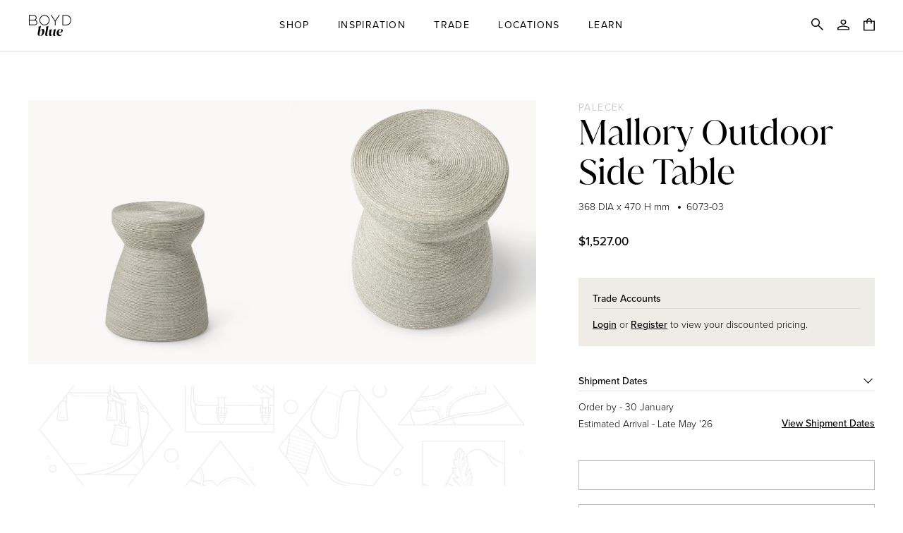

--- FILE ---
content_type: text/css
request_url: https://www.boydblue.com/cdn/shop/t/60/assets/custom.css?v=147040749134485859251765511430
body_size: 13571
content:
@font-face{font-family:proxima-nova;src:url(https://use.typekit.net/af/154cda/00000000000000007735e601/30/l?primer=7fa3915bdafdf03041871920a205bef951d72bf64dd4c4460fb992e3ecc3a862&fvd=n1&v=3) format("woff2"),url(https://use.typekit.net/af/154cda/00000000000000007735e601/30/d?primer=7fa3915bdafdf03041871920a205bef951d72bf64dd4c4460fb992e3ecc3a862&fvd=n1&v=3) format("woff"),url(https://use.typekit.net/af/154cda/00000000000000007735e601/30/a?primer=7fa3915bdafdf03041871920a205bef951d72bf64dd4c4460fb992e3ecc3a862&fvd=n1&v=3) format("opentype");font-display:swap;font-style:normal;font-weight:100;font-stretch:normal}@font-face{font-family:proxima-nova;src:url(https://use.typekit.net/af/78aca8/00000000000000007735e60d/30/l?primer=7fa3915bdafdf03041871920a205bef951d72bf64dd4c4460fb992e3ecc3a862&fvd=n6&v=3) format("woff2"),url(https://use.typekit.net/af/78aca8/00000000000000007735e60d/30/d?primer=7fa3915bdafdf03041871920a205bef951d72bf64dd4c4460fb992e3ecc3a862&fvd=n6&v=3) format("woff"),url(https://use.typekit.net/af/78aca8/00000000000000007735e60d/30/a?primer=7fa3915bdafdf03041871920a205bef951d72bf64dd4c4460fb992e3ecc3a862&fvd=n6&v=3) format("opentype");font-display:swap;font-style:normal;font-weight:600;font-stretch:normal}@font-face{font-family:proxima-nova;src:url(https://use.typekit.net/af/efe4a5/00000000000000007735e609/30/l?primer=7fa3915bdafdf03041871920a205bef951d72bf64dd4c4460fb992e3ecc3a862&fvd=n4&v=3) format("woff2"),url(https://use.typekit.net/af/efe4a5/00000000000000007735e609/30/d?primer=7fa3915bdafdf03041871920a205bef951d72bf64dd4c4460fb992e3ecc3a862&fvd=n4&v=3) format("woff"),url(https://use.typekit.net/af/efe4a5/00000000000000007735e609/30/a?primer=7fa3915bdafdf03041871920a205bef951d72bf64dd4c4460fb992e3ecc3a862&fvd=n4&v=3) format("opentype");font-display:swap;font-style:normal;font-weight:400;font-stretch:normal}@font-face{font-family:proxima-nova;src:url(https://use.typekit.net/af/1be3c2/00000000000000007735e606/30/l?primer=7fa3915bdafdf03041871920a205bef951d72bf64dd4c4460fb992e3ecc3a862&fvd=n3&v=3) format("woff2"),url(https://use.typekit.net/af/1be3c2/00000000000000007735e606/30/d?primer=7fa3915bdafdf03041871920a205bef951d72bf64dd4c4460fb992e3ecc3a862&fvd=n3&v=3) format("woff"),url(https://use.typekit.net/af/1be3c2/00000000000000007735e606/30/a?primer=7fa3915bdafdf03041871920a205bef951d72bf64dd4c4460fb992e3ecc3a862&fvd=n3&v=3) format("opentype");font-display:swap;font-style:normal;font-weight:300;font-stretch:normal}@font-face{font-family:proxima-nova;src:url(https://use.typekit.net/af/23e139/00000000000000007735e605/30/l?primer=7fa3915bdafdf03041871920a205bef951d72bf64dd4c4460fb992e3ecc3a862&fvd=n5&v=3) format("woff2"),url(https://use.typekit.net/af/23e139/00000000000000007735e605/30/d?primer=7fa3915bdafdf03041871920a205bef951d72bf64dd4c4460fb992e3ecc3a862&fvd=n5&v=3) format("woff"),url(https://use.typekit.net/af/23e139/00000000000000007735e605/30/a?primer=7fa3915bdafdf03041871920a205bef951d72bf64dd4c4460fb992e3ecc3a862&fvd=n5&v=3) format("opentype");font-display:swap;font-style:normal;font-weight:500;font-stretch:normal}.tk-proxima-nova{font-family:proxima-nova,sans-serif}@font-face{font-family:JuanaRegular;src:url(/cdn/shop/files/JuanaRegular.woff2?v=1689314917) format("woff2"),url(/cdn/shop/files/JuanaRegular.woff?v=1689314917) format("woff");font-style:normal;font-display:swap}.title-text-inner .standard__cta.btn-text-thick-line,.section-single-columns .btn-text-thick-line,form .form--additional .btn-text-thick-line{padding-bottom:6px}.standard__cta.btn-text-thick-line{padding-bottom:9px}.btn-text-thick-line:after{opacity:1;bottom:0;transform:scaleX(1);transform-origin:0 50%}.btn-text-thick-line:hover:after{transform:scaleX(0);transform-origin:0 0%;opacity:1}textarea{min-height:108px}header.theme__header{border-bottom-color:#e0dddc}.navlink--toplevel{padding-left:20px;padding-right:20px}.navtext{font-size:14px;font-weight:400}.hero__kicker,.standard__kicker{font-weight:400;line-height:18px;letter-spacing:1.4px;text-transform:uppercase;font-family:var(--FONT-STACK-ACCENT);font-style:var(--FONT-STYLE-ACCENT);font-size:calc(var(--font-3) * var(--FONT-ADJUST-ACCENT));margin:0;padding:0}.btn--soft{padding-top:16px;padding-bottom:14px}.btn--long{padding-top:15px;padding-bottom:13px;min-width:154px}.btn--clear{padding-left:0;padding-right:0;min-width:0}p:empty{display:none}.rte{font-weight:300}.rte.hero__description{font-weight:400}.rte.body-size-3{line-height:24px}.dropdown__family--grandchild .navlink--grandchild .navtext{font-size:calc(var(--font-3) * var(--FONT-ADJUST-BODY))}.product__block__dimensions,.product__block__download{padding-bottom:var(--PB)}.accordion__body .product__block__download{padding-bottom:0}.product__block__download a{text-decoration:none!important}.kicker-flourished{font-size:calc(var(--font-9) * var(--TYPE-ADJUST-KICKER))}.kicker-flourished:after{display:none}.hero__kicker+.hero__title{margin:0}.text__standard *:last-child:not(.standard__cta){margin-top:0}h2,.heading-size-9{line-height:56px;word-break:break-word}h2.kicker-flourished{text-align:left}.title-center h2.kicker-flourished{text-align:center}.hero__kicker+.hero__title,.hero__title,.hero__title p,.standard__heading,.standard__heading p,.kicker-flourished{margin-bottom:27px;padding-bottom:0}.custom-title-wrap .kicker-flourished{margin-bottom:0}.account__form__title{font-family:var(--FONT-STACK-HEADING);font-style:var(--FONT-STYLE-HEADING);font-weight:var(--FONT-WEIGHT-HEADING);letter-spacing:var(--FONT-HEADING-LETTER-SPACING);text-transform:var(--FONT-HEADING-TRANSFORM);font-size:calc(var(--font-7) * var(--FONT-ADJUST-HEADING));line-height:var(--leading-tight);margin-bottom:30px}.table-responsive table,.table-responsive th,.table-responsive td{border:1px solid #E0DDDC;border-collapse:collapse;padding:10px}.table-responsive{max-width:100%;overflow:auto;padding-bottom:10px}.table-responsive table{min-width:600px;width:100%}.table-responsive th{font-weight:500}.table-responsive td{font-weight:300}.product__accordion__content .table-responsive table,.product-info-tabs .table-responsive table{min-width:0;margin:0}.product__accordion__content .table-responsive table,.product__accordion__content .table-responsive th,.product__accordion__content .table-responsive td,.product-info-tabs .table-responsive table,.product-info-tabs .table-responsive th,.product-info-tabs .table-responsive td{border:0px;padding:0;vertical-align:top}.product__accordion__content .table-responsive td,.product-info-tabs .table-responsive td{padding-bottom:10px}.product__accordion__content .table-responsive td strong,.product-info-tabs .table-responsive td strong{margin-right:10px;font-weight:400;width:79px;display:block}.collection-tabs .kicker-flourished{padding-left:0;padding-right:0}.hero__content{margin:0}.image-with-text-section .hero__content em,.image-with-text-section .hero__content p{font-size:12px;line-height:16px}.brick__section .hero__content{padding:30px}.section--image .text__standard .hero__cta__wrapper{margin-top:6px;margin-left:0}.header__desktop__button .navlink{padding-left:10px;padding-right:10px}.section--image .scroll_icon_wrap{display:none}.flickity-force-arrows-top [data-carousel] .flickity-button.previous,.wrapper--full [data-carousel] .flickity-button.previous,.flickity-force-arrows-top.title-left [data-carousel] .flickity-button.previous{left:auto;right:72px}.image-with-text-section .brick__block__text{padding-right:26px}.image-with-text-section .brick__block__text.text-top{align-items:flex-start}.image-with-text-section .brick__block__text.text-middle{align-items:center}.image-with-text-section .brick__block__text.text-bottom{align-items:flex-end}.image-with-text-section .brick__block.brick-block-text{width:34%}.image-with-text-section .brick__block.brick-block-image{width:66%}.section-multi-columns .brick__block.brick-block-text{width:30%;min-width:320px;padding-right:26px}.section-multi-columns .brick__block.brick-block-image{width:70%}.note,.full__page__form__wrapper,.contact-form .errors{background-color:#f9f8f7}.standard__cta.btn-text-thick-line.btn--long{margin-left:0;margin-right:0}.section--image .align--middle-right,.section--image .align--top-right,.section--image .align--bottom-right{text-align:left}.section--image .align--middle-right .text__standard,.section--image .align--top-right .text__standard,.section--image .align--bottom-right .text__standard{float:right}.section--image .align--middle-right .hero__cta__wrapper,.section--image .align--top-right .hero__cta__wrapper,.section--image .align--bottom-right .hero__cta__wrapper{justify-content:flex-start}[data-carousel] .flickity-button,.collection-tabs .flickity-button{width:44px;height:44px;border-radius:0;border:1px solid #E0DDDC;background-color:transparent;bottom:100%;transform:none}.flickity-prev-next-button.previous svg{background-image:url(svg-prev-arrow.svg);width:10px;height:16px;display:block}.flickity-prev-next-button.next svg{background-image:url(svg-next-arrow.svg);width:10px;height:16px;display:block;margin-left:3px}button.slick-arrow{width:44px;height:44px;border-radius:0;border:1px solid #E0DDDC;background-color:#fff;font-size:0px;line-height:0px;background-position:center;background-repeat:no-repeat;margin-left:var(--outer);position:absolute;bottom:0;z-index:9}button.slick-arrow.slick-prev{background-image:url(svg-prev-arrow.svg)}button.slick-arrow.slick-next{background-image:url(svg-next-arrow.svg);left:62px}.brick__section_img-left button.slick-arrow{left:calc(66% + 27px);margin:0}.brick__section_img-left button.slick-arrow.slick-next{margin-left:62px}button.slick-arrow.slick-disabled{opacity:.3;cursor:auto;pointer-events:none}.custom-title-wrap{display:flex;margin-bottom:74px}.title-inner{padding-right:26px;width:34%}.title-text-inner{width:66%;margin-top:20px}.product-slider-custom .custom-title-wrap,.product-slider-custom .flickity-force-arrows-top [data-carousel] .flickity-button.previous,.product-slider-custom .flickity-force-arrows-top [data-carousel] .flickity-button.next{margin-bottom:66px}.brick__section.brick-image-right{flex-direction:row-reverse}.image-with-text-slider .brick__section{display:block}.brick-block-wrap{display:flex;align-items:stretch;--menu-height: 0;--brick-gutter: var(--BRICK-GUTTER)}.brick-block-wrap.brick-image-right{flex-direction:row-reverse}.brick-image-left .brick__block__text{padding-right:var(--outer);padding-left:26px}.image-two-column--text-section .brick-block-image+.brick-block-text .brick__block__text{padding-left:26px;padding-right:0}.image-with-text-slider .slick-initialized .slick-slide{display:flex}.collection-grid-item__title{letter-spacing:1.4px;text-transform:uppercase}.collection-grid-item__subtitle,.collection-grid-item__btn{opacity:0;visibility:hidden}.section-list-collections .float-grid{margin-top:10px}.template-index .rich-text-column .title-text-inner{margin-top:0}.footer__title,.footer__block-text .rte strong{font-weight:500;letter-spacing:1.4px}.footer__title{padding-bottom:5px}.footer__block-text .footer__column p{margin-bottom:24px}.footer__block-text .footer__column p:last-child{margin-bottom:0}.footer__block-text .rte a{text-decoration:none}.footer__quicklinks li{margin:0 0 5px;line-height:20px}.footer__quicklinks a{font-size:14px;font-style:normal;font-weight:300}footer.footer{border-top:1px solid #E0DDDC}.newsletter-block+.rte{margin-top:16px}.footer__container--reversed .footer__aside{margin-left:0}.footer__newsletter__body{padding-left:0}.footer__content__inner:last-child,.footer__newsletter__body:first-child{align-self:flex-start}.footer-klaviyo-wrap{margin-top:14px;margin-bottom:16px;display:flex;flex-flow:column}.footer-klaviyo-wrap form.klaviyo-form input[type=email]{height:42px!important;border:1px solid #BCBAB6!important;box-shadow:none!important;outline:none!important;font-size:14px!important;font-family:proxima-nova!important}.footer-klaviyo-wrap form.klaviyo-form button.needsclick{border:1px solid #BCBAB6!important;height:40px!important;font-weight:500!important;letter-spacing:1.4px!important}.footer-klaviyo-wrap form.klaviyo-form input[type=email]::-webkit-input-placeholder{opacity:1!important;border:0px!important;box-shadow:none!important;outline:none!important;color:##BCBAB6!important;font-size:14px!important;font-family:proxima-nova!important}.footer-klaviyo-wrap form.klaviyo-form input[type=email]::-moz-placeholder{opacity:1!important;border:0px!important;box-shadow:none!important;outline:none!important;color:##BCBAB6!important;font-size:14px!important;font-family:proxima-nova!important}.footer-klaviyo-wrap form.klaviyo-form input[type=email]:-ms-input-placeholder{opacity:1!important;border:0px!important;box-shadow:none!important;outline:none!important;color:##BCBAB6!important;font-size:14px!important;font-family:proxima-nova!important}.footer-klaviyo-wrap form.klaviyo-form input[type=email]:-moz-placeholder{opacity:1!important;border:0px!important;box-shadow:none!important;outline:none!important;color:##BCBAB6!important;font-size:14px!important;font-family:proxima-nova!important}.grid__item.footer__block-image{width:11.666667%}.grid__item.footer__block-newsletter{width:21.666667%}.footer-newsletter-wrap{max-width:342px;margin-right:0;margin-left:auto}.subfooter__items{border-top:1px solid #EBE6E0;padding-top:12px;padding-bottom:12px}.subfooter__copyright{font-size:10px;font-weight:500}.footer__icon--payment{width:auto;height:auto;max-width:100%;margin:2px 0 2px 10px}.footer__icon--payment svg{width:38px;height:24px;fill:inherit;-webkit-filter:grayscale(100%);filter:grayscale(100%)}.subfooter .subfooter__item .subfooter__copyright{margin-right:0;margin-left:6px;letter-spacing:0}.subfooter__item--social{width:384px;max-width:100%}.breadcrumbs{font-size:14px;margin:0}.breadcrumbs ol{list-style-type:none;margin:0;padding:0}.breadcrumbs li{display:inline-block}.breadcrumbs li:not(:last-child):after{content:" > ";display:inline-block;speak:none}.breadcrumbs a,.breadcrumbs [aria-current=page]{color:var(--grey, #BCBAB6);font-size:14px;font-style:normal;font-weight:500;text-transform:uppercase}.collection__hero .hero__title{margin-bottom:-5px}.template-collection .hero__content__wrapper .align--bottom-center{justify-content:end;text-align:center}.collection__hero .section--image{min-height:300px!important}.collection__hero .image__hero__frame.use_pixels_500{height:300px;min-height:300px!important}.collection__hero .hero__content__wrapper{flex-flow:column}.collection__hero .hero__content__wrapper .hero__content{max-width:100%;margin-top:40px;margin-bottom:0}.collection__hero .breadcrumbs{margin:-22px 0 0;width:100%;text-align:left}.collection__text-content .collection__description__text,.collection__text-content .collection__description__text p{font-size:14px;font-style:normal;font-weight:300;line-height:24px}.collection__text-content .collection__description__text{max-width:1010px;text-align:left;margin:0 auto}nav.collection__nav{border:0px;border-top:1px solid #E0DDDC;padding-top:10px;height:auto;margin-bottom:12px}.collection__nav__buttons{justify-content:space-between;width:100%}.collection__nav .collection__filters__toggle,.popout-sort-heading{border-right:0px;letter-spacing:0;padding:0;font-size:14px;font-style:normal;font-weight:400;height:45px;display:flex;align-items:center}.collection__nav .collection__filters__toggle{margin-right:40px}.popout-sort-heading{text-transform:uppercase;margin-right:24px;min-width:62px}.collection__nav .popout--navbar .popout__toggle{padding:0;border:0px;font-size:14px;font-style:normal;font-weight:300;text-transform:none;color:#000;letter-spacing:0}.collection__sort{height:45px}.popout--navbar{display:flex;align-items:center}.popout-list__option{border:0px;font-size:14px;font-style:normal;font-weight:300;text-transform:none;color:#000;letter-spacing:0;padding:3px 14px}.popout-list__item--current .popout-list__option span{border-bottom:0px solid var(--border)}.icon.icon-down-arrow{width:13px;height:8px}.icon.icon-right-arrow{width:8px;height:14px}.icon-download{width:10px;height:11px}.collection__filters__toggle span[data-active-filters-count]{display:none}.product__grid__vendor{color:#bcbab6;font-size:14px;font-style:normal;font-weight:400;letter-spacing:1.4px;text-transform:uppercase;margin-bottom:3px}.product__grid__title,.cart__items__title,.product__inline__title{font-size:14px;font-style:normal;font-weight:400;margin:0}.product__grid__price,.product__inline__price,.product__grid__price .on-sale{font-size:14px;font-style:normal;font-weight:500;color:var(--text-dark)}.product-grid-item__container,.product-slider-custom .product-grid-item__container{background-color:#f9f8f7}.product-grid-item .product-grid-item_img_wrap .product-grid-item__images{mix-blend-mode:multiply}.product-grid-item .product__grid__info a{opacity:1}.product__grid__info{padding-top:22px}.collection__products .js-grid{row-gap:56px;column-gap:24px}.drawer--visible .collection__filters__outer{transform:translateZ(0)}.collection__filters__outer{position:fixed;z-index:20050;top:0;left:0;height:100%;min-width:70%;max-width:90%;background:var(--bg);box-shadow:0 2px 8px #0000000f,0 3px 12px #00000005;transform:translate3d(-100%,0,0);transition:transform .5s ease}.collection__filters__wrapper .drawer__underlay,.collection__filters__wrapper .drawer__top{display:flex}.drawer--visible .collection__filters__outer .collection__filters__inner{opacity:1;transform:translateZ(0)}.collection__filters__inner{opacity:0;transform:translate3d(-100%,0,0);transition:opacity .6s ease .1s,transform .6s ease .1s;padding:0;margin-left:0;overflow-y:auto;height:100%;overscroll-behavior:contain;-webkit-overflow-scrolling:touch}.collection__filters__outer{padding:72px 0;width:590px;min-width:0;background-color:#efece7;box-shadow:none}.collection__filters__wrapper .cart__drawer__title{font-size:48px;font-style:normal;font-weight:400;line-height:48px;margin:0;padding:0;font-family:JuanaRegular;text-transform:none;letter-spacing:0}.collection__filters__wrapper .drawer__close{padding-right:0}.sidebar__heading{font-weight:400;line-height:14px;border-bottom:1px solid #E0DDDC;text-transform:none;letter-spacing:0;margin-bottom:10px}.sidebar__heading-chevron{right:0}.collection__filters__wrapper .drawer__top{border-bottom:0;margin-bottom:33px}.sidebar__filter__group .sidebar__navigation__list .icon{display:none}.sidebar__item a,.sidebar__item span,.sidebar__filter__group .filter__button label,.sidebar__filter__group .sidebar__navigation__list+button{font-size:14px;font-style:normal;font-weight:300;text-transform:none;letter-spacing:0}.sidebar__navigation__list{border-top:0px solid var(--border);margin-top:0;padding-top:0}.sidebar__filter__group .sidebar__navigation__list+button{font-weight:400}.collection__filters__wrapper .drawer__top,.collection__filters__inner{padding-left:24px;padding-right:24px}.sidebar__item a,.sidebar__filter__group .filter__button label{padding:6px 10px;border-radius:20px;border:1px solid #BCBAB6;letter-spacing:0;font-size:14px;font-style:normal;font-weight:300;line-height:20px}.filter__button input[type=checkbox]:checked+label{border-color:#000}.sidebar_navigation_row,ul.sidebar__navigation__list,.sidebar__navigation__list>ul{display:flex;flex-flow:wrap}.sidebar__item:not(.is-hidden),.sidebar__filter__group .filter__button:not(.is-hidden){margin:0 15px 10px 0}.sidebar__filter__group{margin-bottom:26px}.active__filters__remove{padding:6px 10px;border-radius:20px;border:1px solid #BCBAB6;letter-spacing:0;font-size:14px;font-style:normal;font-weight:300;line-height:20px;background-color:transparent;text-transform:none}.collection__active__filters__wrapper{padding-bottom:0;flex:auto;margin-top:5px}.filter__x .icon-close{width:12px;height:12px;fill:#000}.active__filters__clear{font-size:14px;font-style:normal;font-weight:300;line-height:24px;text-transform:none;letter-spacing:0;background-color:transparent;padding:0 0 0 10px;margin:0}.filter__price__fields{justify-content:space-between;margin-bottom:2px}.filter__price__field{padding:5px 10px;border-radius:20px;border:1px solid #BCBAB6;letter-spacing:0;font-size:14px;font-style:normal;font-weight:300;line-height:20px;width:auto;max-width:fit-content}.filter__price__fields .filter__price__spacer{opacity:0}.range__dot span{background:#bcbab6;border:2px solid #BCBAB6}.range__line{top:12px;height:2px}.range__dot{width:26px;height:26px}.product__block__text .product__form__link:after{display:none}.radio__fieldset .radio__button label{border-radius:100px;border:1px solid #BCBAB6;font-size:14px;font-style:normal;font-weight:300;line-height:24px;text-transform:none;letter-spacing:0;padding:4px 10px;color:#000}.swatch__button.sold-out a:before,.swatch__button input.sold-out~label:before,.swatch__button input.unavailable~label:before,.swatch__button input:disabled~label:before,.radio__button .sold-out+label:before,.radio__button .unavailable+label:before{width:1px}.radio__button .sold-out+label:before,.radio__button .unavailable+label:before{background:#ccc;opacity:0}.product__block__dimensions{display:flex;align-items:center;flex-flow:wrap;font-size:14px;font-style:normal;font-weight:300;padding-bottom:20px}.product-dimensions:after,.product-instock:before{content:"";width:4px;height:4px;display:inline-block;background-color:#000;border-radius:100%;margin:0 8px;top:-2px;position:relative}.product__media__wrapper .product__media{background-color:#f9f8f7}.product__media__wrapper .product__media .lazy-image{mix-blend-mode:multiply}.product-single .product__inner{max-width:100%}.product-single .product__inner{max-width:100%;padding-left:60px}.product__block__shipment{margin-bottom:10px}.product__registration,.product__shipment{background-color:#f9f8f7;padding:20px;font-style:normal;font-weight:300;line-height:20px}.product_rg_title,.product_ship_title{font-weight:500}.product_rg_text a,.product_ship_text a,.swatches-popup-btn-wrap a{font-weight:400;text-decoration:underline;text-underline-offset:4px}.radio__legend{border-bottom:1px solid #E0DDDC;margin-bottom:10px;padding:0 0 3px;opacity:1}.radio__legend .radio__legend__label{font-weight:500;text-transform:none;letter-spacing:0}.radio__fieldset .radio__button input:checked~label{border-color:#000;background:#e0dddc;color:#000}.product__block__quantity-submit{display:flex;align-items:center;justify-content:space-between;margin-bottom:15px}.product__block__quantity-submit .product__block__quantity{margin-right:24px}.quantity__wrapper{max-width:105px;min-width:105px}.product__main__content .quantity__input,.cart__items__quantity .quantity__input{height:50px;border-color:#403f3e;font-size:14px;font-weight:500}.product__block__buttons{flex:auto}.btn{min-height:50px;line-height:26px;padding-top:6px;padding-bottom:5px}.btn.btn--neutral{background-color:#403f3e;color:#fff}.btn.btn--neutral:hover{background-color:#1d1915;color:#fff}.btn.btn-medium{min-width:130px}.product__submit__buttons .btn{min-height:50px;color:#fff;font-size:14px;font-style:normal;font-weight:400;line-height:normal;padding:14px 10px 12px;line-height:24px}.product__submit__buttons .btn--cart-soldout{display:none}.variant--soldout .btn,.variant--unavailable .btn,.product__submit__buttons .btn--cart-soldout{background-color:#bcbab6;cursor:pointer;opacity:1;color:#fff;border-color:#bcbab6}.product__submit__buttons .btn-state-complete{border-left:1px solid #ffffff;border-bottom:1px solid #ffffff}.product__submit__buttons .svg-loader circle{stroke:#818080}.product__submit__buttons .svg-loader circle~circle{stroke:#fff}.product__inner .shopify-product-form{max-width:100%}.accordion__wrapper{border:0}.accordion__title,.product-accordion .accordion__title{font-weight:500;text-transform:none;letter-spacing:0;border-bottom:1px solid #e0dddc;padding-bottom:4px}.accordion__body{padding-top:10px;padding-bottom:0}.accordion-content__entry,.accordion__body{font-weight:300;line-height:24px}.accordion__title:after{border-width:0 0 1px 1px;width:9px;height:9px;margin:0}.product__block_vendor{margin-bottom:-2px;line-height:12px}.product-material-row{display:flex;align-items:center;justify-content:space-between;flex-flow:wrap}.product-material-item{font-weight:300;line-height:24px;margin-bottom:20px;margin-top:20px;text-align:left}.product-material-item a{border-bottom:1px solid #000;padding-bottom:1px}.product-material-item .icon{margin-left:10px}.product__form__inner{position:relative}.add-action-errors{position:absolute;left:0;top:100%;margin:1px 0 0;width:100%;font-size:12px}.add-action-errors .errors{padding:0 8px;text-align:center;background-color:transparent}.product__accordion__content{display:flex;flex-flow:wrap;margin:20px -11px 0}.product__accordion__content .accordion__wrapper{width:50%;padding:0 11px;flex:auto}.product__accordion__content .accordion__wrapper.accordion__wrapper-description,.product__accordion__content .accordion__wrapper.accordion__wrapper-brand{width:100%}.product__accordion__content .accordion__body p:last-child{margin-bottom:0}.text__standard{max-width:var(--CONTENT-WIDTH, 100%);padding:0}.image-two-column--text-section .brick__block__image{display:flex;margin:0 -12px}.brick__block__image-column{min-width:50%;padding:0 12px;width:100%}.brick__block__image-column .image__hero__frame{width:100%}.brick__block__image-column .image__hero__scale{min-height:100%;max-height:100%}.section-related .collection-tabs .tab-content{margin-top:20px}.price-popup-overlay,.popup-content-wrap{visibility:hidden;display:none}.price-popup-overlay.active,.popup-content-wrap.active{visibility:visible;display:flex}.price-popup-overlay{background-color:#00000080;position:fixed;padding:20px;width:100%;height:100%;left:0;top:0;z-index:9999;align-items:center;justify-content:center}.popup-content-wrap{background-color:#fff;padding:20px;width:730px;max-height:100%}.popup-content{width:100%;overflow:auto;position:relative}.price-popup-btn-close{position:absolute;right:0;top:0;font-size:0;padding:0;margin:auto;width:30px;height:30px;background-color:transparent;line-height:0;border:0!important}.price-popup-btn-close:before,.price-popup-btn-close:after{position:absolute;left:15px;content:" ";height:13px;width:2px;background-color:#696969;top:9px}.price-popup-btn-close:before{transform:rotate(45deg)}.price-popup-btn-close:after{transform:rotate(-45deg)}.drawer--visible .drawer__underlay .drawer__underlay__fill,.is-open .drawer__underlay .drawer__underlay__fill,.drawer__underlay.underlay--visible .drawer__underlay__fill{opacity:1;background-color:#0006}.drawer__underlay .drawer__underlay__blur{-webkit-backdrop-filter:blur(1.5px);backdrop-filter:blur(1.5px)}.popup-main-wrap{position:fixed;top:0;left:0;width:100%;height:100%;z-index:9999;display:none}.popup-main-wrap.active{display:block}.popup-modal-overlay{-webkit-backdrop-filter:blur(1.2px);backdrop-filter:blur(1.2px);position:fixed;width:100%;height:100%;left:0;top:0;background-color:transparent;transition:all .5s}.popup-main-wrap.active .popup-modal-overlay{background-color:#9f9f9f73}.popup-modal-inner{width:1060px;max-width:100%;margin:0 auto;position:relative;z-index:9;height:100%;display:flex;align-items:center;padding:20px;pointer-events:none}.popup-modal-content{pointer-events:auto}.popup-modal-content{background-color:#fff;padding:24px;max-height:100%;width:100%;overflow:auto;position:relative}.popup-btn-close{position:absolute;right:6px;top:6px;width:24px;height:24px;display:flex;align-items:center;justify-content:center;border-radius:30px}.popup-btn-close .icon{height:auto;width:14px}.product-enquire-popup .popup-modal-content{background-color:#e0dddc}.product-enquire-popup .popup-modal-inner{width:590px}.popup-modal-text h2{margin-bottom:0}.contact-form{display:flex;flex-flow:wrap;margin:0 -12px}.contact-form .errors{width:100%;margin-bottom:0;margin-top:10px}.contact-form .contact__block,.contact-form .float__wrapper{width:100%;padding:0 12px}.contact-form .float__wrapper{position:relative;margin:6px 0;display:flex;flex-flow:column}.contact-form .float__wrapper.float__wrapper-submit{flex-flow:wrap}.contact-form .float__wrapper.float__wrapper_small{width:50%}.float__wrapper label{position:relative;left:auto;top:auto;z-index:0;transform:translateY(0);opacity:1;background-color:transparent;font-size:14px;font-style:normal;font-weight:400;letter-spacing:0;text-transform:none;margin:0 0 4px;text-align:left;display:flex}.float__wrapper span{font-weight:300;margin-top:-3px;display:block}.float__wrapper label.label--float{transform:translateY(0);padding-bottom:0}.float__wrapper input,.float__wrapper textarea,.float__wrapper select,.contact__block select{transform:translateY(0);border-radius:0;border:1px solid #bcbab6;padding:4px 10px;height:40px;font-size:14px;font-style:normal;font-weight:300;letter-spacing:0;margin-bottom:8px!important}.float__wrapper input[type=radio],.float__wrapper input[type=checkbox]{display:inline-block;width:auto;margin-right:5px;height:auto;margin-bottom:14px!important;position:relative;top:1px}.product-enquire-popup textarea{min-height:80px}.float__wrapper input::-webkit-input-placeholder,.float__wrapper textarea::-webkit-input-placeholder,.float__wrapper select::-webkit-input-placeholder,.contact__block select::-webkit-input-placeholder{opacity:0!important;font-size:14px!important;font-weight:300!important;color:#000!important}.float__wrapper input::-moz-placeholder,.float__wrapper textarea::-moz-placeholder,.float__wrapper select::-moz-placeholder,.contact__block select::-moz-placeholder{opacity:0!important;font-size:14px!important;font-weight:300!important;color:#000!important}.float__wrapper input:-ms-input-placeholder,.float__wrapper textarea:-ms-input-placeholder,.float__wrapper select:-ms-input-placeholder,.contact__block select:-ms-input-placeholder{opacity:0!important;font-size:14px!important;font-weight:300!important;color:#000!important}.float__wrapper input:-moz-placeholder,.float__wrapper textarea:-moz-placeholder,.float__wrapper select:-moz-placeholder,.contact__block select:-moz-placeholder{opacity:0!important;font-size:14px!important;font-weight:300!important;color:#000!important}.float__wrapper-submit{display:flex;align-items:center;justify-content:space-between;flex-flow:wrap;margin-top:20px}.popup-modal-text .float__wrapper+h2{padding:0 12px;margin-bottom:4px;margin-top:2px}.popup-modal-content .brick__block__text__inner{padding:0 0 0 24px}.iimage-text-block-wrap{display:flex;align-items:center;margin-bottom:24px}.image-text-block-img{width:63%}.image-text-block-text{width:37%}.accent-title{margin-bottom:16px}.rich-text-column .text-width-narrow{max-width:480px}.section--image .text__standard{--cta-column-gap: 0px}.section-columns [data-grid] [data-item].text-line-space{margin-bottom:44px;padding-bottom:0}.section-columns .text-line-space .column__image{margin-bottom:24px}.section-columns .text-line-space .hero__kicker{margin-bottom:11px}.section-columns .text-line-space .accent-title{margin-bottom:27px}.section-columns .grid__item .btn--neutral{margin-top:32px;display:inline-block}.section-multi-columns [data-grid] [data-item].index__column{padding-bottom:50px}.section-multi-columns .column__image{margin-bottom:24px}.section-multi-columns .hero__kicker+.rte{margin-top:20px}.section-multi-columns .brick-block-text .rte p{margin-bottom:23px}.section-multi-columns p:empty{display:block;margin:0 0 20px;min-height:1px}.hero__cta__wrapper{margin:0}.hero__cta__wrapper .standard__cta{margin:16px 0 0;padding-left:0;padding-right:0;min-width:0}.shipments-dates-list{display:flex;column-gap:30px;flex-flow:wrap}.shipments-dates-item{width:calc(50% - 15px);margin-bottom:74px!important;display:flex;flex-flow:column}.shipments-dates-item .standard__image{margin:0;max-height:430px}.shipments-dates-item .rte{margin-bottom:26px}.shipments-dates-item .standard__image img{height:100%;object-fit:cover}.template-page .rte h3{margin-bottom:20px}.article__item{margin-bottom:50px}.blog__sidebar .article__item{margin-bottom:30px}.article__item-image{margin-bottom:24px}.article__item-title{margin-bottom:14px}.article__item-btn-row{margin-top:20px}.pagination-custom__num.active span:after{display:none}.pagination-custom>li.pagination-custom__spacer{display:none}.paginate-previous a,.paginate-previous span{border-right:0}.paginate-next a,.paginate-next span{border-left:0}.pagination-custom__num>a,.pagination-custom__num>span{border:1px solid var(--border);background:#fff;margin:0 -1px;color:#484848}.template-page .rte h2,.template-page .rte h3,.template-page .rte h4,.template-page .rte h5,.template-page .rte h6,.blog__article__content h2,.blog__article__content h3,.blog__article__content h4,.blog__article__content h5,.blog__article__content h6{font-family:var(--FONT-STACK-BODY);letter-spacing:0;font-weight:300}.template-page .rte h2 strong,.template-page .rte h3 strong,.template-page .rte h4 strong,.template-page .rte h5 strong,.template-page .rte h6 strong,.blog__article__content h2 strong,.blog__article__content h3 strong,.blog__article__content h4 strong,.blog__article__content h5 strong,.blog__article__content h6 strong{font-weight:300}.template-page .rte h2,.blog__article__content h2{font-size:32px;margin:0 0 10px;line-height:37px}.template-page .rte h3,.blog__article__content h3{font-size:26px;line-height:30px}.template-page .rte h4,.blog__article__content h4{font-size:22px;line-height:26px}.image-two-column--text-section .standard__kicker+.rte{margin-top:30px}.header__mobile__left .header__mobile__button{min-width:33px}.header__mobile__right .header__mobile__button{min-width:38px}.section-list-collections .collection-grid-item .hero__content__wrapper{padding:10px}.section-list-collections .collection-grid-item__title{display:flex;align-items:end;justify-content:center;height:100%;padding-bottom:12px;font-weight:500}.section-list-collections .collection-grid-item__subtitle,.section-list-collections .collection-grid-item__btn{display:none}.header__desktop__button svg{position:relative;top:-1px}.collection-hero-breadcrumbs{display:none}.image-columns-section .brick__section .hero__content{max-width:100%}.image-columns-section .brick__section .hero__description{max-width:440px;margin-left:auto;margin-right:auto}.product__block__variants:not(:has(.form__selectors)){display:none}.image-columns-section.image-with-text-section .brick__section{gap:24px}.image-columns-section.image-with-text-section .brick__block.brick-block-image{width:calc(50% - 12px)}.parent .navlink--child{padding:3px 0}.header__menu .parent .header__dropdown{padding:6px 22px 10px;margin-left:22px;border:1px solid #e0dddc}.menu__item.parent .header__dropdown .navlink .navtext{text-transform:none;letter-spacing:0}.menu__item.grandparent .header__dropdown__wrapper .header__dropdown__inner{display:flex;justify-content:center;padding-top:0;padding-bottom:0}.menu__item.grandparent .header__dropdown__inner .dropdown__family--grandchild{min-width:0;padding:20px 10px}.header__menu .grandparent .header__dropdown{border-bottom:1px solid #e0dddc;border-top:1px solid #e0dddc}.header-dropdown-shop .custom-parent-shop .navlink--child,.header-dropdown-shop .custom-parent-wall-rugs .navlink--child{display:none}.grandparent .navlink--child{border-bottom:0px solid var(--COLOR-NAV-A10);padding-bottom:0}.menu__item.grandparent .header-dropdown-shop .header__dropdown__wrapper .header__dropdown__inner{display:flex;grid-column-gap:20px;grid-row-gap:0}.menu__item.grandparent .header-dropdown-shop .header__dropdown__inner .dropdown__family--grandchild:first-child{border-right:1px solid #e0dddc;width:150px;margin-right:20px;min-width:130px;width:auto;padding-right:20px}.menu__item.grandparent .header-dropdown-shop .header__dropdown__inner .dropdown__family--grandchild:nth-child(3){min-width:110px}.menu__item.grandparent .header-dropdown-shop .header__dropdown__inner .dropdown__family--grandchild{min-width:0;padding:20px 20px 20px 0;width:180px;width:auto;margin-right:20px}.header-dropdown-shop .custom-parent-shop .dropdown--grandchild-head .navlink--grandchild,.header-dropdown-shop .custom-parent-wall-rugs .dropdown--grandchild-head .navlink--grandchild{margin:0 0 20px}.header-dropdown-shop .custom-parent-wall-rugs .dropdown--grandchild-head.grandchild-active .navlink--grandchild{margin:0}.grandparent .navlink--grandchild,.header-dropdown-shop .custom-parent-shop .dropdown--grandchild-head.grandchild-active .navlink--grandchild,.header-dropdown-shop .custom-parent-wall-rugs .dropdown--grandchild-head.grandchild-active .dropdown--grandchild-list .navlink--grandchild{margin:4px 0 0}.header-dropdown-shop .custom-parent-shop .dropdown--grandchild-list,.header-dropdown-shop .custom-parent-wall-rugs .dropdown--grandchild-list{margin:5px 0 26px}.header-dropdown-shop .custom-parent-wall-rugs .dropdown--grandchild-list{margin-top:0}.dropdown--grandchild-head:last-child .dropdown--grandchild-list{margin-bottom:0}.grandparent .navlink--child span,.header-dropdown-shop .custom-parent-shop .dropdown--grandchild-head .navlink--grandchild span,.header-dropdown-shop .custom-parent-wall-rugs .dropdown--grandchild-head .navlink--grandchild span{font-weight:400;letter-spacing:0;color:var(--text);font-size:14px;letter-spacing:var(--FONT-NAV-LETTER-SPACING)}.header-dropdown-shop .custom-parent-shop .dropdown--grandchild-list .navlink span,.header-dropdown-shop .custom-parent-wall-rugs .dropdown--grandchild-list .navlink span{text-transform:capitalize;letter-spacing:normal;font-size:14px;color:var(--text-light);font-weight:400}.menu__item.grandparent .navlink--child:before{display:none}.grandparent.kids-1:not([class*=blocks-]) .navlink--child,.grandparent.kids-2:not([class*=blocks-]) .navlink--child{padding-bottom:0}.grandparent.kids-1:not([class*=blocks-]) .navlink--grandchild,.grandparent.kids-2:not([class*=blocks-]) .navlink--grandchild{margin-top:4px}.header-dropdown-shop .custom-parent-shop .dropdown--grandchild-head .navlink--grandchild:hover span,.header-dropdown-shop .custom-parent-wall-rugs .dropdown--grandchild-head .navlink--grandchild:hover span{color:var(--text-light)}.header-dropdown-shop .custom-parent-shop .dropdown--grandchild-head.grandchild-active>.navlink--grandchild:hover span{color:var(--text-light)!important;cursor:pointer}.header-dropdown-shop .custom-parent-wall-rugs .dropdown--grandchild-list .navlink:hover span,.header-dropdown-shop .custom-parent-shop .dropdown--grandchild-head.grandchild-active .navlink--grandchild:hover span,.header-dropdown-shop .custom-parent-wall-rugs .dropdown--grandchild-head.grandchild-active .dropdown--grandchild-list .navlink--grandchild:hover span{color:var(--text-dark)}.section-carousel__header{margin-bottom:0}.section-multi-columns .multi-columns-row{margin:0 -12px}.section-multi-columns .multi-columns-row .grid__item{width:33.33%;padding-left:12px;padding-right:12px;padding-bottom:50px}.section-multi-columns.section-single-columns .multi-columns-row{margin:0 -12px}.section-multi-columns.section-single-columns .multi-columns-row .grid__item{width:100%;padding-left:12px;padding-right:12px;padding-bottom:26px}.section-multi-columns.section-single-columns img.block{aspect-ratio:auto!important}.section-multi-columns .multi-columns-row .grid__item:nth-child(3n+1){clear:both}.cart__items__meta{margin:3px 0}.cart__template .cart__items__price{font-weight:500}.line__price{color:var(--text-dark)}.article__item-btn-row .standard__cta.btn-text-thick-line{margin-top:0}.blog__sidebar .blog__rss{top:7px}.blog__article--over-image{padding:40px}.popup-main-wrap.product-enquire-popup{display:block!important;opacity:0;visibility:hidden;pointer-events:none}.popup-main-wrap.product-enquire-popup.active{opacity:1;visibility:visible;pointer-events:auto}.product-enquire-popup .popup-modal-content{height:100%}.product-enquire-popup .popup-modal-inner{width:590px;padding:0 16px 0 0;position:absolute;left:auto;right:-590px;top:0;transition:all .5s}.product-enquire-popup.active .popup-modal-inner{right:-16px}.product-enquire-popup .popup-btn-close{right:13px;top:8px;width:24px;height:24px;background-color:transparent}.product-accordion-mobile{margin-bottom:30px;margin-top:0}.search__item__generic__text{display:flex;flex-flow:column;justify-content:center}.search__item__generic__text p{margin-top:1px;margin-bottom:1px}.product__inline__price em{color:var(--COLOR-BADGE-TEXT);font-weight:var(--FONT-WEIGHT-ACCENT-BOLD);text-transform:var(--FONT-ACCENT-TRANSFORM);letter-spacing:var(--FONT-ACCENT-LETTER-SPACING);font-size:calc(var(--font-2) * var(--FONT-ADJUST-ACCENT));font-family:var(--FONT-STACK-ACCENT);font-style:var(--FONT-STYLE-ACCENT)}.full__page__form__wrapper .float-grid{margin:0}.full__page__form__wrapper .grid__item{padding:0}.header__drawer .drawer__search{display:none}.drawer__menu .sliderule__wrapper{padding:0 58px}.drawer__menu .sliderule__panel .sliderow .sliderow__title{justify-content:left;padding-left:0;padding-right:0}.drawer__menu .sliderule__panel .sliderow.sliderow__back .sliderow__title{padding:0 58px}.sliderule__wrapper .sliderow__title{padding-left:0}.sliderule__wrapper .sliderow{color:#000;font-size:14px;font-style:normal;font-weight:600;line-height:56px;min-height:56px;letter-spacing:1.4px;text-transform:uppercase}.sliderule__panel .sliderow .sliderow__title{padding-top:0;padding-bottom:0}.sliderule__panel .sliderow .sliderow__title{padding-top:0;padding-bottom:0;font-weight:400}.sliderule__panel .sliderow__back .sliderow__title{font-weight:600}.sliderule__panel .sliderule__wrapper .sliderow__links .sliderow__title{font-weight:300}.sliderule__panel .sliderow__title{padding-left:0;padding-right:0}.sliderule__wrapper .sliderule__chevron--right{right:0}.template-customers-addresses button+.btn-text-thick-line:hover{margin-right:15px;margin-left:15px}.template-customers-addresses .main-content input[type=text],.template-customers-addresses .main-content input[type=search],input[type=password],.template-customers-addresses .main-content input[type=email],input[type=file],.template-customers-addresses .main-content input[type=number],.template-customers-addresses .main-content input[type=tel],.template-customers-addresses .main-content input[type=url],.template-customers-addresses .main-content input[type=date],.template-customers-addresses .main-content textarea,.template-customers-addresses .main-content select{border-radius:0;border:1px solid #bcbab6;padding:4px 10px;height:40px;font-weight:300}.page-search .search-bar input.input-group-field{border:0px!important}.product__block__buttons .money-details{display:none}.popout--navbar .popout-list{left:auto;right:0;min-width:150px}.quantity__button{font-size:18px;font-weight:500;line-height:16px;font-family:var(--FONT-STACK-BODY)}.errors{padding:10px}.errors ul{margin-left:0}.errors ul li{list-style:none}.product-shipment-popup .image-text-block-img img{max-height:430px}.product-enquire-popup .contact-form .errors{margin-top:0;padding:10px;border-color:#d02e2e}.product-enquire-popup .contact-form .errors ul{margin-left:0}.product-enquire-popup .contact-form .errors ul li{list-style:none}.product-enquire-popup .contact-form .form-success{margin:0}.product__block__quantity .quantity__button{padding-bottom:2px}.full__page__form .form--additional+hr{margin-top:30px}.sidebar__filter__group span.sidebar__heading__color,.sidebar__filter__group span.sidebar__heading__color+span{display:none!important}.product__grid__price__sold,.suffix-lookbook-repeatable .collection-hero-breadcrumbs{display:none}.projects-collection-hero .collection__text-content{padding-top:0}.projects-image-grid-view [data-grid] [data-item].index__column{padding-bottom:24px}.projects-main-banner .image__hero__frame.use_image.desktop{max-height:700px;width:100%}.projects-image-grid-view .column__image{margin-bottom:0}.projects-image-grid-view .accent-title{margin-top:20px}.product-grid-item .product-grid-item_img_wrap:hover{opacity:1}.product-grid-item__pagination{background:transparent}.product-grid-item__pagination span:before,.product-grid-item__pagination span:after{background:#c0b6b0}.complementary-products-section:not(:has(flickity-carousel .flickity-grid)){display:none}.registration-contact-form .registration-form-title h2{margin-bottom:10px}.registration-contact-form .registration-form-title~.registration-form-title h2{margin-top:20px}.registration-bttn-wrap input.btn{font-family:var(--TYPE-STACK-BUTTON);font-style:var(--TYPE-STYLE-BUTTON);font-weight:var(--TYPE-WEIGHT-BUTTON);text-transform:var(--FONT-BUTTON-TRANSFORM);letter-spacing:var(--FONT-BUTTON-LETTER-SPACING);display:inline-block;padding:var(--space-3) var(--space-5);border-radius:var(--BUTTON-RADIUS)}.registration-contact-form{margin-bottom:50px}.registration-contact-form .contact-form .form-status{width:auto}.note.errors,.contact-form .errors{border-color:#d02e2e}.errors a{text-decoration:none}.registration-contact-form .contact-form .errors{margin-top:0}.product-grid-slide .product-grid-item:after{content:"";width:2px;height:100%;background:#fff;position:absolute;left:auto;top:0;z-index:1;right:-1px}.product-grid-slide .product-grid-item:before{content:"";width:2px;height:100%;background:#fff;position:absolute;left:-1px;top:0;z-index:1}.search-item-soldout-label{display:none}.sidebar__filter__group .availability-0{display:none!important}.image-slider-with-text .slick-initialized .slick-slide,.image-slider-with-text .brick__block__image{width:100%}.image-slider-with-text .brick__section_img-right .slick-prev{left:0}.image-slider-with-text .brick-block-wrap{position:relative}.image-slider-with-text .slick-slider{position:initial}.product__grid__price--nowrap{flex-flow:wrap}.product__price--sale{margin-right:8px}.product__price{display:flex;align-items:center;flex-flow:wrap}.product__block__price .money.pre-money{margin-right:8px;font-size:17px}.product__compare-at{text-decoration:line-through!important;font-size:16px;font-weight:300}.product__price__main{flex-flow:wrap}.product__price--off{margin:0}.product_badge__wrap{position:absolute;right:calc(var(--inner) / 2);top:calc(var(--inner) / 2);display:flex;align-items:center}.product__badge{position:relative;right:auto;top:auto}.product-grid-image-section .brick__section{flex-flow:column}.product-grid-image-section .brick__block__image{padding:10px}.product-grid-image-section .brick__block{margin:0 -10px}.product-grid-image-section .brick-block-column_1{width:auto}.product-grid-image-section .brick-block-column_2,.product-grid-image-section .brick-block-column_3{display:flex;width:auto}.product-grid-image-section:not(:has(.brick__section div)){display:none}.trade-pricing{margin-top:6px}.trade-pricing a{font-weight:700;border-bottom:1px solid;line-height:0px}.product__registration{background-size:cover;background-repeat:no-repeat;background-position:center}.product__block__remaining{margin-top:-30px;margin-bottom:18px}span.variant__countdown--out{display:none}.sale-price-message{margin:-15px 0 28px;font-size:14px}.product__registration{background-color:#efece7}.product_rg_title{border-bottom:1px solid #E0DDDC;margin:0 0 12px;padding:0 0 3px}.shipment_accordion_wrapper .product_ship_title{font-size:calc(var(--font-3) * var(--FONT-ADJUST-BODY));font-size:14px}.shipment_accordion_wrapper .product_ship_text>p>span{display:flex;flex-flow:column;padding-right:6px}.shipment_accordion_wrapper .product_ship_text>p{display:flex;justify-content:space-between;flex-flow:wrap;align-items:flex-end}.variant_accordion__wrapper .radio__legend{border-bottom:0px solid #E0DDDC;margin-bottom:0;padding:0;display:flex;justify-content:space-between}.product__block__registration{margin-bottom:20px}.product-accordion .accordion__title,.shipment_accordion_wrapper .accordion__title{padding-top:20px}.product__inner .shipment_accordion_wrapper,.product__inner .product__block__description{padding-bottom:0;margin-bottom:20px;margin-top:20px}.product__inner .shipment_accordion_wrapper{padding-bottom:0}.product__inner .product__block__variants{padding:20px;border:1px solid #BCBAB6;margin-top:40px;margin-bottom:20px}.variant_accordion__wrapper .accordion__title{padding-top:0}.variant_accordion__wrapper .accordion__title:after,.product__block__description .accordion__title:after{margin-top:-8px}.variant_accordion__wrapper .radio__inputs{margin-bottom:0}.radio__legend span.radio__current_value{border:0;font-weight:300;position:relative;color:#6e635c}.product-info-tabs{margin:44px 0 0}.product-info-tabs [data-tab-content],.product-info-tabs [data-tab-mobile-content]{display:none}.product-info-tabs .active[data-tab-content],.product-info-tabs .active[data-tab-mobile-content]{display:block}.pro-tabs{display:flex;list-style-type:none;margin:0;padding:0;border-bottom:0px solid #E0DDDC}.pro-tab{cursor:pointer;color:#6e635c;font-weight:500;text-transform:none;letter-spacing:0;margin:0 50px 0 0;padding:0 0 2px;position:relative}.pro-tab:after{content:"";background:#efece7;position:absolute;width:100%;height:2px;left:0;top:auto;bottom:-2px}.pro-tab.active:after{opacity:1;background:#bcbab6;height:3px}.pro-tab.active,.pro-tab:hover{color:#000}.pro-tab-content{padding-top:30px}.cart__template .cart__remove{font-weight:300;font-size:14px;text-transform:none;letter-spacing:0;padding:4px 5px 3px;border-radius:0;line-height:20px}.cart__template .cart__remove .icon{margin-right:6px;margin-top:-2px;width:9px;height:auto}.cart__template .cart__items__title{font-weight:400}.cart__template .cart__items__title .cart__items__meta p{font-weight:300}.cart__template .cart__items__row{padding:20px 0 10px}.cart__template .cart__items__quantity .quantity__wrapper{max-width:92px;min-width:92px}.cart__template .cart__items__quantity .quantity__input{height:26px;padding:4px;border-color:#6e635c}.cart__template .quantity__button{font-size:14px}.cart__template .cart__heading{text-transform:none;letter-spacing:0;font-weight:500}.cart__message.cart__note--custom{display:flex;justify-content:flex-end;border-bottom:0px solid var(--border);margin-bottom:16px}.cart__note_title{min-width:126px;text-align:left;padding:0 10px 0 0;line-height:24px;font-weight:500}.cart__note_text{flex:auto;text-align:left;font-weight:300;line-height:24px;word-spacing:1px;max-width:413px;text-align:justify}.template__cart__footer .cart__note_text p{padding:0}.template__cart__footer{margin-top:20px}.template__cart__footer .cart__footer__label{text-transform:none;letter-spacing:0}.cart__items__grid.cart__heading__wrapper{grid-row-gap:2px}.product__block_vendor .product__form__link{font-weight:300;line-height:20px}.product__block__price{padding-bottom:34px}.template__cart__footer .cart__footer__total .cart__note_estimated{margin-top:25px}.recent-products-section .product-grid-slide .product-grid-item:before,.recent-products-section .product-grid-slide .product-grid-item:after{display:none}.product-page .upsell__holder product-complimentary{display:flex;padding:0 6px}.product-page .upsell__holder .product-clip,.product-page .upsell__holder .quickview+.quickview .product-clip{flex-flow:column;padding:18px 12px}.upsell__holder .product-clip__title{font-size:14px;font-style:normal;font-weight:400;margin:0}.upsell__holder .product-clip__price{font-size:14px;font-style:normal;font-weight:500;color:var(--text-dark);margin:3px 0;padding-right:40px}.upsell__holder .product-clip__image{min-width:100%;width:100%;height:130px;margin-right:0;height:auto;background-color:#f9f8f7}.upsell__holder .product-clip__image__inner{width:100%;height:100%}.upsell__holder .product-clip__btn{font-size:0px;padding:0;width:32px;height:32px;border-radius:100%;position:absolute;right:0;top:auto;bottom:0}.product-clip-btn__icon{display:flex;align-items:center;justify-content:center}.product-clip-btn__icon svg{width:14px;height:auto}.upsell__holder .product-clip__content{min-height:0px;width:100%;align-items:normal;position:relative;margin-top:14px}.upsell__holder .quickview{width:50%}.product-clip__image>a{mix-blend-mode:multiply}.variant__countdown>.variant__countdown--in{display:none!important}.shipment_accordion_wrapper:has(.product_ship_text.ship-outofstock:empty){display:none}.ajaxcart__note a{text-decoration:underline}.ajaxcart__note a:hover{text-decoration:none}.ajaxcart__note input{top:2px;position:relative}.template__cart__footer .cart__footer__total .cart-terms-error{display:none;color:#e72617;padding-bottom:0;margin-top:6px}.template__cart__footer .cart__footer__total .cart-terms-error.no-checked{display:block}.cart__footer__checkout.no-checked button.btn{border:1px solid #e72617;background-color:#fff;color:var(--text)}.cart__footer__checkout.no-checked button.btn{pointer-events:none}.product-material-item a[download]{text-decoration:none}.product-info-tabs .table-responsive td:first-child{min-width:128px;width:128px;max-width:128px}.product__block__description .product-accordion .accordion__title{padding-top:0}.product__inner .product__block__description{padding:20px;border:1px solid #BCBAB6}.swatches-wrap>label{margin-bottom:10px;font-weight:400}.swatches-wrap>label>span{font-weight:400;padding-right:9px;margin-right:4px;position:relative}.swatches-wrap>label>span:after{content:"";background:#0a0a0a;width:1px;height:12px;position:absolute;right:0;top:4px}.swatches-wrap{border-bottom:1px solid #EFECE7;margin-bottom:10px;padding-bottom:10px}.swatches-wrap:last-child{border-bottom:0px solid #EFECE7;margin-bottom:0;padding-bottom:0}.swatches-grid{display:flex;gap:10px 24px;flex-flow:wrap}.swatches-item{border-radius:100px;padding:0;display:flex;align-items:center;position:relative}.swatches-img{width:30px;height:30px;border-radius:100%;overflow:hidden;position:absolute;left:5px;top:50%;transform:translateY(-50%);pointer-events:none}.swatches-img img{width:100%;height:100%;object-fit:cover;object-position:center}.swatches-item input[type=radio]{position:absolute;left:0;top:12px;opacity:0;visibility:hidden}.swatches-item input[type=radio]+label{border:1px solid #BCBAB6;border-radius:100px;display:flex;align-items:center;margin:0;padding:7px 12px 7px 39px;line-height:24px}.swatches-item input[type=radio]:checked+label{background-color:#e0dddc;border-color:#000}.accordion-title-inner{display:flex;flex-flow:wrap;justify-content:space-between}.accordion-title-inner>span+span{border:0;font-weight:300;position:relative;color:#6e635c}.swatches-popup-btn-wrap{margin:10px 0 0;text-align:right}.product-bespoke-options-popup .popup-modal-inner{width:640px;max-width:100%}.bespoke-popup-swatches{margin-top:10px}.bespoke-material-name{margin:-10px 0 10px}.product-bespoke-options-popup .popup-btn-close{right:20px;top:12px}.cart-bespoke-value-title{color:#6e635c;padding-left:16px;margin-left:12px;position:relative}.cart-bespoke-value-title:before{content:"";border-left:1px solid #000000;height:12px;width:1px;position:absolute;left:0;top:4px}.product__block__description:not(:has(.product-accordion>.accordion__wrapper)){display:none}.radio__inputs .radio__legend__label{font-weight:500;text-transform:none;letter-spacing:0;display:block;width:100%;margin:35px 0 0}.product__block__variants .radio__inputs-wrap{margin-bottom:4px}.product-grid-item .swatches-img{width:15px;height:15px;position:relative;top:auto;transform:none;left:auto;pointer-events:auto;cursor:pointer}.product-grid-item .swatches-grid{gap:3px 3px;margin-right:4px}.product-grid-item .swatches-wrap{display:flex;align-items:center;flex-flow:wrap}.product-grid-item .swatches-wrap>label{margin:0 12px 0 0;font-weight:300;font-size:12px;line-height:18px}.product-grid-item .swatches-count{color:#bcbab6;font-size:12px;padding-top:2px;line-height:18px}.product-grid-item .swatches-item:nth-child(n+5){display:none}.product-grid-item .swatches-name{display:none;background:#353535;color:#fff;position:absolute;bottom:calc(100% + 7px);left:50%;transform:translate(-50%);font-size:12px;padding:2px 8px;line-height:18px;border:0px solid #ddd;border-radius:3px}.product-grid-item .swatches-name:after{content:"";width:10px;height:10px;background:#000;position:absolute;left:50%;bottom:-5px;transform:rotate(45deg);border-radius:10px 0 2px;margin-left:-5px}.product-grid-item .swatches-img:hover+.swatches-name{display:block}.product__block-meta-variant-options{margin-top:25px;margin-bottom:25px}.product_variant_title{margin-bottom:18px;font-weight:500;text-transform:none;letter-spacing:0;border-bottom:1px solid #e0dddc;padding-bottom:4px}.product_variant-grid{display:flex;align-items:center;gap:0px;flex-flow:wrap;margin:0 -10px}.product_variant-item{width:calc(33.33% + -0px);height:auto;padding:0 10px}.product_variant-item img{max-width:100%}.product_variant-bg{background-color:#f9f8f7;margin-bottom:12px}.product_variant-img{border:0px solid #bcbab6;mix-blend-mode:multiply}.product__block-meta-variant-options .flickity-button{position:absolute;top:auto;right:2px;left:auto;bottom:100%}.product__block-meta-variant-options .flickity-button.previous{right:30px}.product__block-meta-variant-options .flickity-prev-next-button svg{background-image:none;height:auto;width:14px;color:#878787}.collection-tabs{padding-top:20px}.testimonial-info{display:flex;align-items:flex-end;justify-content:space-between;flex-flow:wrap}.testimonial-name .standard__kicker{text-transform:none;letter-spacing:0;margin:0 0 10px}.testimonial-info .testimonial-co-name{font-size:14px}.testimonial-cta__wrapper .standard__cta{margin:0}.body-size-4 .testimonial-text{font-size:18px}.testimonial-slider .rte{padding:0}.testimonial-inner{padding-left:66px;position:relative}.testimonial-content{position:relative;padding-left:60px;width:100%}.column_2 .testimonial-content{width:50%}.testimonial-slider .icon-quote{position:absolute;left:0;top:4px}.testimonial-text{margin-bottom:28px}.testimonial-slider .wrapper .standard__heading{margin-bottom:56px}.testimonial-slider .flickity-prev-next-button{left:auto;right:0;top:-102px;width:44px;height:44px;border:1px solid #E0DDDC;border-radius:0;transform:none}.testimonial-slider .flickity-prev-next-button.previous{right:62px}.testimonial-slider .flickity-page-dots{display:none}.testimonial-slider .flickity-viewport{margin:0}.product-grid-customer-tag,.product__grid__sale{margin-right:10px;margin-left:2px;text-transform:capitalize}.product-grid-customer-tag>span{margin:0 0 0 6px;text-transform:capitalize}.price-login-tag-regular{font-weight:300}.price-login-tag-sale{font-weight:300;text-transform:capitalize}.product-grid-item .compare-at{font-weight:300}.product__grid__rrp{margin-right:8px;margin-left:2px;font-weight:300;color:var(--text-light)}.price-login-tag-sale-rrp{text-decoration:line-through!important}.price-login-noTag-sale-rrp,.price-notTlogin-sale-rrp{text-decoration:line-through}.product__block__price .compare-at{margin-top:0;font-weight:300}.product__block__price .product__price>span{margin-top:3px;margin-bottom:3px}.product_badge__wrap{gap:6px}.product__badge{background-color:#fff;box-shadow:2px 2px 3px #0000001a;text-transform:none;letter-spacing:0;padding:5px 8px;font-size:10px;line-height:10px;color:#403f3e;border-radius:30px}.product-single .product__media__wrapper{position:relative}.product__media .media__buttons__holder{opacity:0}.section--image .text__standard .hero__cta__wrapper{column-gap:20px}.product__hero-banner-inner{margin-top:var(--IMAGE-SPACING)}.product__column-images .brick__section{column-gap:var(--IMAGE-SPACING)}.product__column-images .brick__section .brick__block{margin-top:var(--IMAGE-SPACING)}.product__column-images .brick__section .hero__content{max-width:100%}.product__column-images .brick--2 .brick__block{width:calc(50% - var(--IMAGE-SPACING) / 2)}.product__column-images .brick-block-image:not(:has(img.block)){display:none!important}.product__hero-banner:not(:has(img.block)){display:none!important}.product-info-tabs [data-tab-content] .table-responsive{padding-bottom:0;margin-bottom:0}.product-info-tabs .table-responsive tr:last-child td{padding-bottom:0}.section-columns-custom .section-columns{overflow:hidden}.custom-search-wrapper{display:flex;flex-flow:wrap}.custom-search-wrapper .search__item__generic{border-bottom:1px solid #ddd;min-width:50%;width:50%;flex:auto;padding:6px 0}.custom-search-wrapper .search__item__generic__text{padding:0 20px 0 0}.search__results__products__list{gap:0;flex-direction:inherit;flex-flow:wrap}.header__search__results .product__inline{border-bottom:1px solid #ddd;min-width:50%;width:50%;padding:6px 0;margin:0;flex:auto}.product__inline__link{align-items:center}.product__inline__image{min-width:70px;height:70px}.product__inline__image img{max-width:70px;max-height:70px}.rich-text-column .rte p:last-child{margin-bottom:0}.section-columns.slider-active [data-grid] [data-item].text-line-space{margin-bottom:0}body.is-custom-sticky .product-single .product__media__wrapper{z-index:99}.zoom-icon-custom-wrap{z-index:98}.modal{display:none;position:fixed;z-index:99;left:0;top:0;width:100%;height:100vh;overflow:auto;background-color:#fff;align-items:center;justify-content:center;padding:60px 0}.modal .modal-content{margin:auto;display:block;width:auto;max-width:100%;max-height:100%}#caption{margin:auto;display:block;width:80%;max-width:700px;text-align:center;color:#ccc;padding:10px 0;height:150px}.modal-content,#caption{-webkit-animation-name:zoom;-webkit-animation-duration:1s;animation-name:zoom;animation-duration:1s}@-webkit-keyframes zoom{0%{-webkit-opacity:0}to{-webkit-opacity:1}}@keyframes zoom{0%{opacity:0}to{opacity:1}}.close{position:absolute;top:0;right:0;color:#000;margin:1em}.close:hover,.close:focus{text-decoration:none;cursor:pointer}.close svg{max-width:24px;width:32px;height:32px}@media only screen and (max-width: 700px){.modal-content{width:100%}}.product__hero-banner .hero__content__wrapper:hover+div+.image__hero__frame .media__buttons__holder,.zoom-icon-custom-wrap:hover,.product__column-images .image-overlay:hover+.image__hero__frame .zoom-icon-custom-wrap{opacity:1}.product__hero-banner .media__button,.product__column-images .media__button{-webkit-backdrop-filter:none;backdrop-filter:none}.product__grid--columns .product__media[data-type=video]{width:100%}.product__hero-banner-custom.hide-mobile{margin-top:var(--IMAGE-SPACING)}.product__hero-banner-custom:hover .zoom-icon-custom-wrap{opacity:1}.bespoke-options-wrapper .bespoke-options-item{display:none}.bespoke-options-wrapper .bespoke-options-item.active,.popup-main-wrap.active .popup-modal-content{display:block}#product_shipment_popup .popup-modal-content{display:none}#product_shipment_popup .popup-modal-content.active{display:block}@media (min-width: 768px){.hide-desktop{display:none}.is-custom-sticky .product-single{align-items:flex-start}.is-custom-sticky .product-single .product__media__wrapper{position:sticky;top:30px;z-index:5}.subfooter__item:nth-child(odd):last-child{grid-column:auto}.subfooter__items{grid-template-columns:repeat(3,auto)}.image-with-text-slider .image__hero__frame+.image__hero__frame,.image-two-column--text-section .image__hero__frame+.image__hero__frame,.section-single-columns .grid__item .column__image img+img{display:none}.product-info-tabs-mobile{display:none}.cart__template .checkout__button{min-width:413px}}@media (min-width: 769px){.product__media__wrapper .product__grid{flex-wrap:inherit;flex-flow:wrap}.product__media__wrapper .product__media:first-child{width:auto;min-width:calc(50% - var(--IMAGE-SPACING) / 2);flex:1}}@media (min-width: 1025px){.product-accordion-mobile{display:none}}@media (min-width: 1100px){.image-two-column--text-section .image__hero__frame+.image__hero__frame{display:none}}@media (max-width: 1400px) and (min-width: 768px){.product-single .product__media__wrapper{width:60%}.product-single .product__main__content{width:40%}}@media (max-width: 1400px){.wrapper,.wrapper--full,.collection__hero .hero__content__wrapper,.wrapper--full .grandparent .header__dropdown__wrapper{padding-left:40px;padding-right:40px}.hero__content{padding:40px}.brick__block__text{padding-left:40px}button.slick-arrow{margin-left:40px}.product-section{padding-top:40px}.template-page .main-content>.shopify-section:first-child .section-multi-columns .section-padding{padding-top:40px}.section-multi-columns [data-grid] [data-item].index__column{padding-bottom:40px}.section-columns [data-grid] [data-item].text-line-space{margin-bottom:10px}.shipments-dates-list-custom.section-single-columns .section-padding{padding-bottom:24px}.shipments-dates-item{margin-bottom:50px!important}.rich-text-column .vacancies-header-text .custom-title-wrap{flex-flow:column}.rich-text-column .vacancies-header-text .custom-title-wrap .title-inner{padding-right:0;width:100%}.rich-text-column .vacancies-header-text .custom-title-wrap .title-text-inner{width:100%;margin-top:0}.rich-text-column .vacancies-header-text .section-padding{padding-bottom:0}}@media (max-width: 1300px){.subfooter__item--social{width:auto}.menu__item.grandparent .header-dropdown-shop .header__dropdown__inner .dropdown__family--grandchild:first-child{margin-right:10px;padding-right:0;min-width:130px}.menu__item.grandparent .header-dropdown-shop .header__dropdown__inner .dropdown__family--grandchild{margin-right:10px;padding-right:0}.swatches-grid{gap:10px 8px}.swatches-item input[type=radio]+label{padding:7px 10px 7px 39px}}@media (max-width: 1200px){.wrapper,.wrapper--full,.collection__hero .hero__content__wrapper,.wrapper--full .grandparent .header__dropdown__wrapper{padding-left:24px;padding-right:24px}.hero__content{padding:24px}.brick__block__text{padding-left:24px}button.slick-arrow{margin-left:24px}.product-section{padding-top:24px}.template-page .main-content>.shopify-section:first-child .section-multi-columns .section-padding{padding-top:24px}.section-multi-columns [data-grid] [data-item].index__column{padding-bottom:24px}.collection__text-content .collection__description__text{max-width:100%}.collection__products .js-grid{grid-template-columns:repeat(3,minmax(0,1fr))}.shipments-dates-item .rte{margin-bottom:14px}.product-single .product__inner{padding-left:40px}}@media (max-width: 1100px){.cart-bespoke-value-title{display:block;padding-left:0;margin-left:0}.cart-bespoke-value-title:before{display:none}}@media (max-width: 1099px) and (min-width: 768px){.product__block__quantity-submit{flex-flow:column;align-items:flex-start}.product__block__buttons{width:100%}}@media (max-width: 1099px){h2,.heading-size-9{line-height:46px}.hero__kicker+.hero__title,.hero__title,.hero__title p,.standard__heading,.standard__heading p,.kicker-flourished{margin-bottom:20px;padding-bottom:0}.section--image .hero__description br,.collection__hero .breadcrumbs{display:none}.collection-hero-breadcrumbs{display:block}.collection-hero-breadcrumbs .breadcrumbs{padding:20px 0 0}.breadcrumbs li{color:#bcbab6}.collection__text-content .collection__description__text{max-width:100%}.collection__text-content{padding-top:30px}.collection__filters__wrapper .cart__drawer__title{font-size:36px}.collection__products .js-grid{row-gap:30px}.product__grid__info{padding-top:18px}.section-multi-columns .brick__section{flex-flow:column}.section-multi-columns .brick__block.brick-block-text{width:100%;min-width:0;padding-right:0;padding-bottom:50px}.section-multi-columns .brick__block.brick-block-image{width:100%}.image-two-column--text-section.image-two-column--text-section .brick__section{flex-flow:column;height:auto}.image-two-column--text-section.image-with-text-section .brick__block.brick-block-text,.image-two-column--text-section.image-with-text-section .brick__block.brick-block-image{width:100%}.image-two-column--text-section .brick-block-image+.brick-block-text .brick__block__text{padding-left:0;padding-right:0}.image-two-column--text-section.image-with-text-section .brick__block__text{min-height:0px!important}.image-two-column--text-section.image-with-text-section .brick__block.brick-block-text{margin-bottom:30px}.image-two-column--text-section .brick-block-image{order:2}.image-two-column--text-section .image__hero__frame{display:none}.image-two-column--text-section .image__hero__frame+.image__hero__frame{display:block}.rich-text-column .text-width-narrow{max-width:100%}.section-multi-columns .multi-columns-row .grid__item{padding-bottom:30px}.section-multi-columns.section-single-columns .multi-columns-row .grid__item{padding-bottom:12px}.shipments-dates-item{width:100%}.section-single-columns.section-multi-columns p:empty{display:none}.rich-text-column .contact-header-text .section-padding{padding-bottom:30px}.article__item{margin-bottom:30px}.blog__article--over-image{padding:30px}.shipments-dates-item .standard__image{max-height:600px}.projects-image-grid-view [data-grid] [data-item].index__column{padding-bottom:20px}.testimonial-slider .flickity-prev-next-button{top:-97px}.section-multi-columns .brick__block.brick-block-text:not(:has(>*)){display:none}}@media (max-width: 1024px){.product-accordion-desktop{display:none}.footer__content__inner .medium-up--one-sixth.footer__block{width:20%}.footer__content__inner .medium-up--one-sixth.footer__block-newsletter{width:100%;margin-top:60px}.footer-newsletter-wrap{width:calc(560px + 20%);margin-right:auto;margin-left:0;padding-left:20%;max-width:100%}.footer-klaviyo-wrap form.needsclick{max-width:100%!important}.product__accordion__content .accordion__wrapper{width:100%;flex:auto}.accordion__title,.product-accordion .accordion__title{padding-top:24px;padding-bottom:5px}.product__block__title{padding-bottom:16px}.product__block__dimensions{padding-bottom:18px}.product__block__price{padding-bottom:22px}.product__block__registration{margin-bottom:26px}.section-multi-columns .multi-columns-row .grid__item{width:50%}.section-multi-columns .multi-columns-row .grid__item:nth-child(3n+1){clear:none}.section-multi-columns .multi-columns-row .grid__item:nth-child(odd){clear:both}.product-single{margin-bottom:10px}.product__accordion__content .accordion__wrapper:last-child .accordion__body .table-responsive{margin-bottom:0}.product__block__download{margin:10px 0 -6px}.pro-tab{margin-right:24px}}@media (max-width: 991px){.subfooter__items{grid-template-columns:repeat(3,auto);display:flex;flex-flow:wrap}.footer__icon--payment{max-width:100%;margin:2px 10px 2px 0}.subfooter__item.subfooter__item--payment{margin:20px auto 0}.hero__kicker,.standard__kicker{margin-bottom:4px}h2,.heading-size-9{line-height:42px}.hero__kicker+.hero__title,.hero__title,.hero__title p,.standard__heading,.standard__heading p,.kicker-flourished{margin-bottom:20px}.standard__cta.btn-text-thick-line{margin-top:10px;margin-bottom:0;display:inline-block}button.slick-arrow.slick-next{left:auto;right:24px}.brick__section_img-left button.slick-arrow{left:24px}.brick__section_img-left button.slick-arrow.slick-next{left:auto;right:24px}.custom-title-wrap{margin-bottom:74px;flex-flow:column}.title-inner{width:100%;padding-right:0}.title-text-inner{width:100%}.template-index .rich-text-column .title-text-inner{margin-top:20px}.product-slider-custom .custom-title-wrap,.product-slider-custom .flickity-force-arrows-top [data-carousel] .flickity-button.previous,.product-slider-custom .flickity-force-arrows-top [data-carousel] .flickity-button.next{margin-bottom:40px}.image-with-text-slider .slick-initialized .slick-slide{flex-flow:column-reverse}.image-with-text-section .brick__block__text{min-height:0px!important}.image-with-text-section .brick__block.brick-block-text,.image-with-text-section .brick__block.brick-block-image{width:100%}.brick__block__text .text__standard{padding-top:0;padding-bottom:0}.image-with-text-section .brick__block.brick-block-text,.custom-title-wrap{margin-bottom:40px}.header__mobile{display:grid}.header__desktop{display:none}.product-single .product__inner{padding-left:30px}.image-slider-with-text .brick-block-wrap{flex-direction:column-reverse}.image-slider-with-text .brick-block-wrap{position:initial}.image-slider-with-text .brick__section{position:relative}.image-with-text-slider .brick__section{padding-bottom:0}.image-slider-with-text .slick-slider{position:relative}.image-slider-with-text button.slick-arrow{bottom:auto;top:-70px;left:auto;margin-left:0}.image-slider-with-text .slick-prev,.image-slider-with-text .brick__section_img-right .slick-prev{left:auto;right:84px}.image-with-text-section .wrapper--full .brick__block__text{padding-right:0;padding-left:0}.image-slider-with-text .text__standard:not(:has(>.standard__cta)){padding-bottom:40px}.image-with-text-slider.section-double-slider .brick__section{padding-bottom:60px}.image-with-text-slider.section-double-slider .slick-next{left:0;right:-60px;margin:auto}.image-with-text-slider.section-double-slider .slick-prev{left:-60px;right:0;margin:auto}}@media (max-width: 767px){.hide-mobile{display:none}.wrapper,.wrapper--full{padding-left:16px;padding-right:16px}.image-with-text-section .brick__block__text{padding-right:16px;padding-left:16px}.wrapper--full .grandparent .header__dropdown__wrapper{padding-left:16px;padding-right:16px}.product-section{padding-top:20px}.section-list-collections .float-grid{margin-top:30px}.product-single .product__inner{padding-left:0;padding-top:24px}.hero__kicker,.standard__kicker{margin-bottom:0}.iimage-text-block-wrap{flex-flow:column}.image-text-block-img,.image-text-block-text{width:100%}.popup-modal-content .brick__block__text__inner{padding:20px 0 0}.section-columns .columns-slider-disable{width:auto;margin:0 -8px;padding:0}.section-columns .columns-slider-disable .grid__item{width:50%;padding:0 8px;margin:0 0 30px}.projects-image-grid-view [data-grid] [data-item].index__column{margin:0 0 20px;width:100%;padding:0 8px}.projects-image-grid-view [data-grid] [data-item].index__column:last-child{margin-bottom:0}.custom-title-wrap{flex-flow:column}.title-inner{padding-right:0;width:100%}.title-text-inner{width:100%}.rich-text-column .text-width-narrow{max-width:100%}.shipments-dates-item{width:100%;margin-bottom:40px!important}.shipments-dates-item .rte{margin-bottom:10px}.section-multi-columns p:empty{display:none}.section-columns.section-multi-columns .columns-slider-disable{margin:0}.section-columns.section-multi-columns [data-grid] [data-item].index__column{width:100%;padding:0}.section-multi-columns .brick__block.brick-block-text{width:100%;min-width:0;padding-right:0;padding-bottom:32px}.footer-newsletter-wrap{max-width:100%;margin-left:0;padding-left:0;width:100%}.footer__content__inner .medium-up--one-sixth.footer__block{width:50%}.section-multi-columns .brick__block.brick-block-image,.grid__item.footer__block-newsletter{width:100%}.footer__content__inner .medium-up--one-sixth.footer__block-newsletter{width:100%;margin-top:0}.footer__content__inner .medium-up--one-sixth.footer__block-image{width:100%;margin-bottom:37px}.footer__content__inner .footer__block-image .footer__title{border-top:0px;display:none}.footer__block .footer__title{border-bottom:0px;padding:0;margin-bottom:0}.footer__block .footer__title svg{display:none}.footer__accordion__body{padding:6px 0 30px;margin:0}.footer__block-text .footer__accordion__body,.footer__content__inner .footer__block-image .footer__accordion__body{padding:0}.subfooter__item.subfooter__item--copyright{max-width:100%;text-align:right;display:flex;justify-content:right}.subfooter__items{border-top:0px solid #EBE6E0}.subfooter__item.subfooter__item--payment{margin:10px auto 0;border-top:1px solid #ddd;padding-top:21px;width:1000%}.footer__content__inner{padding:34px 0}button.slick-arrow{margin-left:16px}button.slick-arrow.slick-next{right:16px}.section-list-collections .collection-grid-item .image__hero__frame{padding-top:83.223529%}.image-with-text-section .brick__block.brick-block-text,.custom-title-wrap,.product-slider-custom .custom-title-wrap,.product-slider-custom .flickity-force-arrows-top [data-carousel] .flickity-button.previous,.product-slider-custom .flickity-force-arrows-top [data-carousel] .flickity-button.next{margin-bottom:26px}.image-with-text-slider .image__hero__frame,.image-two-column--text-section .image__hero__frame,.section-single-columns .grid__item .column__image img{display:none}.image-with-text-slider .image__hero__frame+.image__hero__frame,.image-two-column--text-section .image__hero__frame+.image__hero__frame,.section-single-columns .grid__item .column__image img+img{display:block}.collection__hero .image__hero__frame.use_pixels_500{height:215px;min-height:215px!important}.collection__hero .section--image{min-height:215px!important}.collection__hero .hero__content__wrapper{flex-flow:wrap}.collection__hero .hero__content__wrapper .hero__content{margin-top:0}.collection-hero-breadcrumbs .breadcrumbs{padding:14px 0 0}.collection__text-content{padding-top:8px;padding-bottom:4px}nav.collection__nav,.collection--compact-mobile .collection__nav{padding-top:10px;margin-bottom:4px}.collection__nav__buttons{flex-flow:wrap}.collection__nav .collection__filters__toggle{margin-right:0;width:50%}.collection__nav .collection__filters__toggle,.popout-sort-heading,.collection__sort{height:34px}.collection__sort{width:50%;display:flex;justify-content:flex-end}.collection--compact-mobile .collection__active__filters__wrapper{width:100%;order:3;margin:0 0 4px}.active__filters__remove{white-space:normal}.collection__filters__wrapper .drawer__top{margin-bottom:10px}.collection__filters__outer{padding-top:20px}.sidebar__filter__group{margin-bottom:16px}.collection__filters__wrapper .drawer__top,.collection__filters__inner{padding-left:16px;padding-right:16px}.collection__products .js-grid{grid-template-columns:repeat(2,minmax(0,1fr));row-gap:14px;column-gap:16px}.product__grid__info{padding-top:14px}.image-columns-section.image-with-text-section .brick__section{gap:16px;flex-direction:row;min-height:0px!important}.image-columns-section.image-with-text-section .brick__block.brick-block-image{width:calc(50% - 8px)}.product-single{overflow:hidden}.radio__legend{padding:0 0 6px}.product__block__variants{padding-bottom:20px!important}.product__block__quantity-submit{margin-bottom:4px}.product-section{padding-bottom:1px}.product__block__description{padding-bottom:0;margin-bottom:0}.product-accordion-section{margin:0 0 18px}.image-columns-section{margin-bottom:16px}.product__block__quantity-submit .product__block__quantity{margin-right:16px}.quantity__wrapper{max-width:95px;min-width:95px}.brick__block__image-column{padding:0 8px}.image-two-column--text-section .brick__block__image{margin:0 -8px}.product__media__wrapper .media__buttons__holder{display:none}.product__mobile--carousel .product__media{width:100%;margin-right:0}.section-columns [data-grid] [data-item].text-line-space{margin-bottom:30px}.section-columns [data-grid] [data-item].text-line-space:last-child{margin-bottom:8px}.rich-text-column .title-text-inner{margin-bottom:10px}.rich-text-column .projects-detail-header-text .title-text-inner{margin-bottom:0}.brick__block__text.brick__block__text--transparent .text__standard:not(:has(.rte)){padding-top:0}.section-multi-columns .column__image{margin-bottom:18px}.section-multi-columns .hero__kicker+.rte{margin-top:14px}.section-multi-columns .multi-columns-row{margin:0 -8px}.section-multi-columns .multi-columns-row .grid__item{padding-left:8px;padding-right:8px;padding-bottom:30px}.section-multi-columns.section-single-columns .multi-columns-row{margin:0 -8px}.section-multi-columns.section-single-columns .multi-columns-row .grid__item{width:100%;padding-left:8px;padding-right:8px;padding-bottom:12px}.shipments-dates-item{margin-bottom:30px!important}.rich-text-column .contact-header-text .section-padding{padding-bottom:0}.template-blog .blog__heading{margin-top:15px;margin-bottom:35px}.header__logo{padding:16px 0}.blog__article--over-image{margin-top:10px;border:0px;box-shadow:none;border-radius:0;padding:0}.story-single-img-custom.section-single-columns .multi-columns-row .grid__item{padding-bottom:0}.product-single{margin-bottom:0}.product__block__registration{margin-bottom:20px}.product__mobile__content{width:100%}.popup-modal-content{padding:16px}.popup-btn-close{right:0;top:-2px;width:30px;height:30px;background-color:#fff}.product__block__shipment{margin-bottom:0}.product-accordion-mobile{margin-bottom:20px}.accordion__title,.product-accordion .accordion__title{padding-top:23px;padding-bottom:6px}.product-enquire-popup .popup-modal-inner{width:380px}.cart__items__quantity .quantity__input{height:44px}.full__page__form{margin:16px 0}.image-columns-section .brick__section .hero__content{padding:10px 20px}.add-action-errors{margin:1px 0 0;font-size:11px;line-height:9px}.projects-collection-hero .collection__text-content{padding-bottom:16px}.registration-contact-form .contact-form .float__wrapper.float__wrapper_small{width:100%}.product-grid-image-section .brick-block-column_2,.product-grid-image-section .brick-block-column_3{flex-flow:column}.product-grid-image-section .brick__block{margin:0 -8px}.product-grid-image-section .brick__block__image{padding:8px;width:100%}.product__block__remaining{margin-top:-16px;margin-bottom:10px}.product-info-tabs-desktop{display:none}.product__inner .shipment_accordion_wrapper,.product__inner .product__block__description{margin-bottom:18px;margin-top:18px}.product__inner .product__block__variants,.product__inner .product__block__description{margin-top:40px;padding:16px 20px 18px!important}.product-info-tabs{margin:18px 0 32px}.variant_accordion__wrapper .accordion__title{padding-bottom:2px}.product-accordion .accordion__title,.shipment_accordion_wrapper .accordion__title{padding-bottom:4px}.product__block__title{padding-bottom:8px}.product__block__dimensions{padding-bottom:21px}.product__block__price{padding-bottom:30px}.product__block_vendor .product__form__link{line-height:17px}.template__cart__footer .cart__footer__total .cart__note_estimated{margin-top:14px}.cart__note_title{min-width:90px}.product-page .upsell__holder .product-clip,.product-page .upsell__holder .quickview+.quickview .product-clip{padding:18px 8px}.bespoke-material-name{margin:0 0 14px}.collection-tabs{padding-top:0}.column_2 .testimonial-content{width:100%}.testimonial-content{padding-left:0}.testimonial-inner{padding-left:56px}.testimonial-slider .flickity-prev-next-button{margin:0 auto;top:auto;bottom:0;left:0;right:-60px}.testimonial-slider .flickity-prev-next-button.previous{right:60px}.testimonial-slider .wrapper .rte{padding:0 0 60px}.testimonial-text{margin-bottom:18px}.testimonial-slider .wrapper .standard__heading{margin-bottom:34px}.testimonial-name .standard__kicker{margin:0 0 6px}.product__mobile--slideshow .flickity-page-dots{left:50%;right:auto;transform:translate(-50%)}.pro-tab{margin-right:50px}.product-single .product__main__content{height:auto!important}.image-with-text-slider .brick__section{padding-bottom:0}.image-slider-with-text button.slick-arrow{top:-62px}.image-slider-with-text .slick-prev,.image-slider-with-text .brick__section_img-right .slick-prev{right:72px}.section-columns-custom .slider-scrollbar-active div[data-grid]{padding-bottom:10px}.section-hero .image__hero__frame.mobile{max-width:100%}.testimonial-slider .section-padding{padding-top:22px;padding-bottom:25px}.filter__x .icon-close{width:10px;height:10px;margin-top:-3px}.section-featured-article .hero__content{padding:16px 16px 0}.collection__hero .hero__title{margin-bottom:-4px}.section-slideshow{margin-bottom:15px}.section-slideshow .slideshow__wrapper .slideshow__slide{height:410px}.section-slideshow .slideshow__wrapper .slideshow__slide .image__hero__frame{height:100%}.section-slideshow .slideshow__wrapper .slideshow__slide .image__hero__frame{aspect-ratio:0 / 1!important}.section-list-collections .enable-carousel-mobile{scroll-snap-type:x mandatory;overflow:visible;flex-flow:wrap!important}.section-list-collections .enable-carousel-mobile+.custom-scrollbar{display:none!important}.section-list-collections .enable-carousel-mobile .grid__item{width:calc(50% - 34px);margin-right:16px}}@media (max-width: 639px){.image-columns-section.image-with-text-section .brick__section{flex-direction:column}.image-columns-section.image-with-text-section .brick__block.brick-block-image{width:calc(50% - 8px);width:100%}.custom-search-wrapper{flex-flow:column}.custom-search-wrapper .search__item__generic{min-width:100%;width:100%}.search__results__products__list{flex-flow:column}.header__search__results .product__inline{min-width:100%;width:100%}}@media screen and (min-width: 990px){.section-icons .float-grid{display:grid!important;grid-auto-flow:column;grid-auto-columns:1fr;column-gap:0;width:100%}.section-icons .float-grid .grid__item{float:none!important;clear:none!important;width:auto!important;margin:0!important;min-width:0}.section-icons .float-grid .grid__item[class*=--one-],.section-icons .float-grid .grid__item[class*=--push-]{width:auto!important;left:auto!important}.section-icons .float-grid .clearfix{display:none!important}.section-icons .float-grid:after{content:none!important}}@media (max-width: 479px){.section-icons .grid__item{width:50%;margin-top:10px}.contact-form .float__wrapper.float__wrapper_small{width:50%}.section-columns .columns-slider-disable .grid__item{width:100%}.collection__filters__wrapper .cart__drawer__title{font-size:32px}.quantity__wrapper{max-width:80px;min-width:80px}.product__main__content .quantity__input{padding-left:22px;padding-right:22px}.product__submit__buttons .btn{letter-spacing:.5px}.section-multi-columns .multi-columns-row .grid__item{width:50%}.suffix-team .section-multi-columns .multi-columns-row .grid__item{width:100%}.template-blog .blog__heading{margin-top:5px;margin-bottom:25px}.section--image .hero__content{padding:10px}.full__page__form__wrapper .grid__item{padding:0 16px}.product-enquire-popup .popup-modal-inner{width:320px}.projects-collection-hero .collection__text-content{padding-bottom:10px}.pro-tabs{justify-content:space-between}.pro-tab{margin:0}.product-info-tabs .table-responsive td:first-child{min-width:94px;width:94px;max-width:96px}.section-list-collections .enable-carousel-mobile .grid__item{width:calc(50% - 16px)}}@media (max-width: 389px){.product__block__quantity-submit{flex-flow:column;align-items:flex-start}.product__block__buttons{width:100%}.quantity__wrapper{max-width:110px;min-width:110px}.section-columns .grid__item:not(:last-child)>a{margin-bottom:0}#customer_login .form--additional{display:flex;flex-flow:column;align-items:center}#customer_login .form--additional span.dot-spacer{display:none}#customer_login .form--additional a{margin-bottom:16px}}@media (max-width: 359px){.template__cart__footer .cart__footer__total .cart-terms-error{font-size:12px}}
/*# sourceMappingURL=/cdn/shop/t/60/assets/custom.css.map?v=147040749134485859251765511430 */


--- FILE ---
content_type: text/javascript
request_url: https://www.boydblue.com/cdn/shop/t/60/assets/custom.js?v=65815147772266766751763375479
body_size: -661
content:
(function(){document.addEventListener("theme:variant:change",function(event){var variant=event.detail.variant,container=event.target;variant&&updateVariantImages(variant)})})();
//# sourceMappingURL=/cdn/shop/t/60/assets/custom.js.map?v=65815147772266766751763375479
